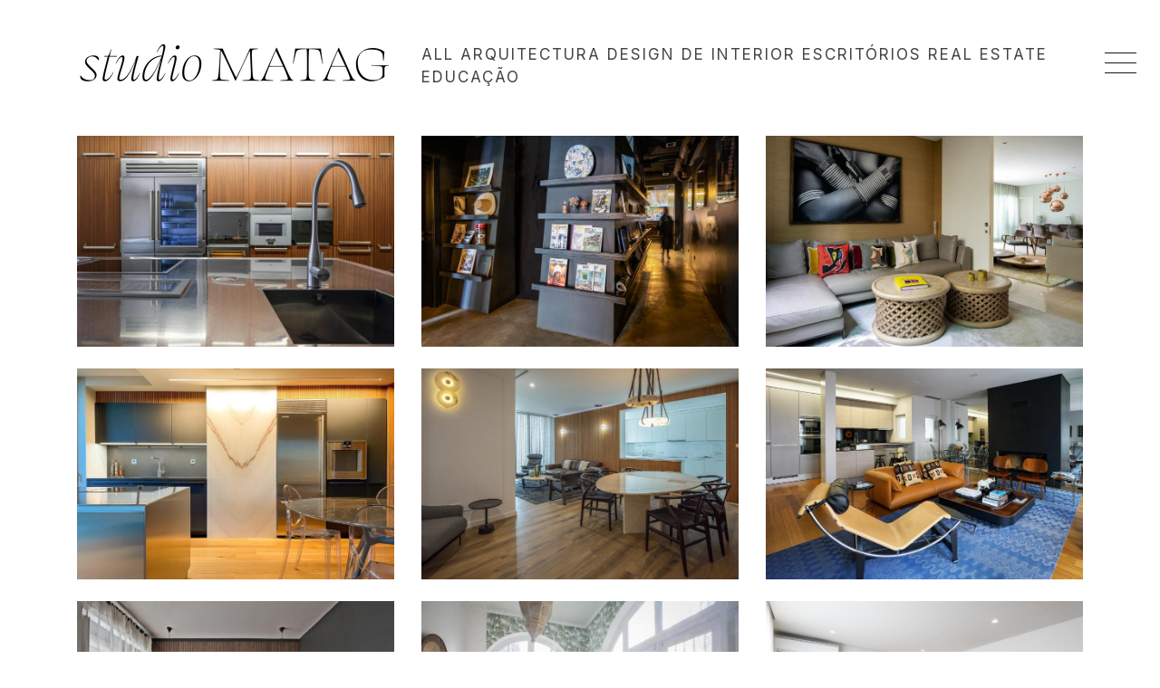

--- FILE ---
content_type: text/html; charset=UTF-8
request_url: https://www.matagarq.com/pt/category/2
body_size: 5182
content:
<!DOCTYPE html>
<html>
    <head>
        <meta charset="UTF-8">
        <meta name="viewport" content="width=device-width, initial-scale=1.0, shrink-to-fit=no">
        <title>Welcome!</title>
        <link rel="preconnect" href="https://fonts.googleapis.com">
        <link rel="preconnect" href="https://fonts.gstatic.com" crossorigin>
        <link href="https://fonts.googleapis.com/css2?family=Inter:wght@100;200;300;400&display=swap" rel="stylesheet">
        <link href="https://fonts.googleapis.com/css2?family=Playfair+Display:ital,wght@0,400;0,500;1,400;1,500&display=swap" rel="stylesheet">
        <link rel="stylesheet" href="https://maxcdn.bootstrapcdn.com/bootstrap/4.0.0/css/bootstrap.min.css" integrity="sha384-Gn5384xqQ1aoWXA+058RXPxPg6fy4IWvTNh0E263XmFcJlSAwiGgFAW/dAiS6JXm" crossorigin="anonymous">
        <link rel="stylesheet" href="https://use.fontawesome.com/releases/v5.6.3/css/all.css" integrity="sha384-UHRtZLI+pbxtHCWp1t77Bi1L4ZtiqrqD80Kn4Z8NTSRyMA2Fd33n5dQ8lWUE00s/" crossorigin="anonymous">
                    <style>
                body {
                    font-family: 'Inter', sans-serif;
                    background: #fff;
                }

                a {
                    color: #424242;
                }

                a:hover{
                    color: #adacac;
                }

                h1 {
                    font-size: 2rem;
                }

                footer {
                    padding-bottom: 45px;
                }

                footer .links {
                    display: flex;
                    flex-direction: column;
                }

                footer .links div:first-child  {
                     flex-grow: 1;
                } 

                footer .address h5{
                    font-family: 'Playfair Display', serif;
                    font-weight: 400;
                    font-style: italic;
                    font-size: 24px;
                    margin: 0;
                }

                footer .address span{
                    
                }

                footer a {
                    display: block;
                    font-size: 14px;
                }

                footer i {
                    font-family: 'Playfair Display', serif;
                }

                footer .address p {
                    text-transform: uppercase;
                    font-size: 12px;
                    margin-bottom: 0;
                }

                .button_container {
                    position: fixed;
                    top: 3.6rem;
                    right: 2%;
                    height: 27px;
                    width: 35px;
                    cursor: pointer;
                    z-index: 100;
                    color: #161615;
                }
                .button_container:hover {
                    opacity: .7;
                }
                .button_container.active .top {
                    transform: translateY(11px) translateX(0) rotate(45deg);
                    background: #161615;
                }
                .button_container.active .middle {
                    opacity: 0;
                    background: #161615;
                }
                .button_container.active .bottom {
                    transform: translateY(-11px) translateX(0) rotate(-45deg);
                    background: #161615;
                }
                .button_container span {
                    background: #161615;
                    border: none;
                    height: 1px;
                    width: 100%;
                    position: absolute;
                    top: 0;
                    left: 0;
                    transition: all .35s ease;
                    cursor: pointer;
                }
                .button_container span:nth-of-type(2) {
                    top: 11px;
                }
                .button_container span:nth-of-type(3) {
                    top: 22px;
                }


                .overlay {
                    z-index: 50;
                    position: fixed;
                    background: #F2EEE9;
                    top: 0;
                    right: 0;
                    width: 70%;
                    height: 0%;
                    opacity: 0;
                    visibility: hidden;
                    transition: opacity .35s, visibility .35s, height .35s;
                    overflow: hidden;

                }
                @media screen and (max-width: 768px) {
                    .overlay {
                        width: 100%;
                    }
                }
                .overlay.open {
                    opacity: .9;
                    visibility: visible;
                    height: 100%;
                }
                .overlay.open li {
                    animation: fadeInRight .5s ease forwards;
                    animation-delay: .35s;
                }
                .overlay.open li:nth-of-type(2) {
                    animation-delay: .4s;
                }
                .overlay.open li:nth-of-type(3) {
                    animation-delay: .45s;
                }
                .overlay.open li:nth-of-type(4) {
                    animation-delay: .50s;
                }
                .overlay nav {
                    position: relative;
                    height: 70%;
                    top: 50%;
                    transform: translateY(-50%);
                    font-size: 30px;
                    font-weight: 300;
                }
                .overlay ul {
                    list-style: none;
                    padding: 0;
                    display: inline-block;
                    position: relative;
                    height: 100%;
                    margin-left: 15%;
                }
                .overlay ul li {
                    display: block;
                    /* height: 25%;
                    height: calc(100% / 4);
                    min-height: 50px;
                    position: relative; */
                    opacity: 0;
                    font-size: 2rem;
                    font-weight: 300;
                }

                .overlay li:nth-of-type(1) {
                    height: calc(60% / 5);
                }
                .overlay li:nth-of-type(2) {
                    height: calc(60% / 5);
                }
                .overlay li:nth-of-type(3) {
                    height: calc(100% / 4);
                }
                .overlay li:nth-of-type(4) {
                    height: calc(100% / 2.8);
                }

                .overlay ul li a {
                    position: relative;
                    color: #161615;
                    text-decoration: none;
                    overflow: hidden;
                    text-transform: uppercase;
                }

                .overlay ul .secondary {
                    font-size: 1.4rem;
                    font-weight: 200;
                }

                /* .overlay ul li a:hover:after, .overlay ul li a:focus:after, .overlay ul li a:active:after {
                    width: 100%;
                }
                .overlay ul li a:after {
                    content: '';
                    position: absolute;
                    bottom: 0;
                    left: 50%;
                    width: 0%;
                    transform: translateX(-50%);
                    height: 3px;
                    background: #FFF;
                    transition: .35s;
                } */

                @keyframes fadeInRight {
                    0% {
                        opacity: 0;
                        left: 20%;
                    }
                    100% {
                        opacity: 1;
                        left: 0;
                    }
                }

                #return-to-top {
                    z-index: 50;
                    position: fixed;
                    bottom: 20px;
                    right: 2%;
                    background: rgb(0, 0, 0);
                    background: rgba(0, 0, 0, 0.7);
                    width: 50px;
                    height: 50px;
                    display: block;
                    text-decoration: none;
                    -webkit-border-radius: 35px;
                    -moz-border-radius: 35px;
                    border-radius: 35px;
                    display: none;
                    -webkit-transition: all 0.3s linear;
                    -moz-transition: all 0.3s ease;
                    -ms-transition: all 0.3s ease;
                    -o-transition: all 0.3s ease;
                    transition: all 0.3s ease;
                }
                #return-to-top i {
                    color: #fff;
                    margin: 0;
                    position: relative;
                    left: 16px;
                    top: 13px;
                    font-size: 19px;
                    -webkit-transition: all 0.3s ease;
                    -moz-transition: all 0.3s ease;
                    -ms-transition: all 0.3s ease;
                    -o-transition: all 0.3s ease;
                    transition: all 0.3s ease;
                }
                #return-to-top:hover {
                    background: rgba(0, 0, 0, 0.9);
                }
                #return-to-top:hover i {
                    color: #fff;
                    top: 5px;
                }
                
                .project-index header,
                .project-detail header,
                .page-contact header,
                .page-about header {
                    overflow: hidden;
                    position: fixed; 
                    top: 0;
                    width: 100%;
                    z-index: 10;
                    background: #fff;
                }

                .project-index header.scrolled,
                .project-detail header.scrolled,
                .page-contact header.scrolled,
                .page-about header.scrolled{
                    background: #faf9f9;
                    box-shadow: 0px -2px 20px 0px rgb(0 0 0 / 50%);
                }

                .project-index >.content,
                .project-detail >.content,
                .page-about >.content{
                    margin-top: 150px;
                }

                .page-contact >.content {
                    margin-top: 100px;
                }

                @media screen and (min-width: 576px) and (max-width: 1199px) {
                    .project-index >.content,
                    .project-detail >.content,
                    .page-contact >.content,
                    .page-about >.content{
                        margin-top: 200px;
                    }
                }

                .project-index .logo,
                .project-detail .logo,  
                .page-contact .logo,
                .page-about .logo,
                {
                    max-width: 250px;
                }

                .project-index nav,
                .project-detail nav {
                    text-transform: uppercase;
                    font-size: 17px;
                    letter-spacing: 2px;
                    display: flex;
                    justify-content: space-between;
                    align-items: end;
                    /* padding-right:40px; */
                }

                @media screen and (max-width: 768px) {
                    .project-index nav,
                    .project-detail nav {
                        font-size: 14px;
                        padding-right: 0;
                    }
                }

                .project-index nav a:hover,
                .project-detail nav a:hover {
                    text-decoration: none;
                }

                .project-detail h1{
                    font-family: 'Playfair Display', serif;
                    font-style: italic;
                    font-weight: 400;
                    display: block;
                    margin-left: 4rem;
                    font-size: 4rem;
                }

                @media screen and (max-width: 768px) {
                    .project-detail h1{
                        margin-left: 0;
                    }
                }

                .project-detail h2{
                    font-weight: 200;
                    font-size: 1.7rem;
                    display: block;
                    text-transform: uppercase;
                }
                .project-detail .pagination {
                    margin-bottom: 80px;
                }

                .project-detail .pagination a {
                    font-weight: 200;
                    text-transform: uppercase;
                }

                .project-detail .pagination h6 {
                    font-family: 'Playfair Display', serif;
                    font-style: italic;
                    font-weight: 400;
                    font-size: 2rem;
                }

                 @media screen and (max-width: 768px) {
                    .project-detail .pagination h6 {
                        font-size: 1.3rem;
                    }
                    .pagination {
                        padding-left: 15px;
                    }
                 }

                @media screen and (max-width: 768px) {
                    /* .project-index {
                        padding-left: 15px;
                        padding-right: 15px;
                    } */
                }
                .project-item-content {
                    position: relative;
                    text-transform: uppercase;
                    letter-spacing: 2px;
                }

                .project-item-content a:hover {
                    text-decoration: none;
                    color: #161615;
                }

                .project-item-content:hover {
                    /* -webkit-box-shadow: 0px 3px 6px 0px rgb(0 0 0 / 16%);
                    -moz-box-shadow: 0px 3px 6px 0px rgba(0,0,0,0.16);
                    box-shadow: 0px 3px 6px 0px rgb(0 0 0 / 16%); */
                    /* border: 1px solid #e2e2e2; */
                }
                
                .project-item-title {
                    position: absolute;
                    top: 0;
                    bottom: 0;
                    background-color: rgba(242, 238, 233, 0.9);
                    width: 100%;
                    padding: 15px;
                    opacity: 0;
                    display: flex;
                    align-items: center;
                    justify-content: center;
                    -webkit-transition: .25s ease-in-out;
                    -moz-transition: .25s ease-in-out;
                    -o-transition: .25s ease-in-out;
                    transition: .25s ease-in-out;
                }

                .project-item-title  span{
                    color: #464545;
                }


                .project-item-title  hr{
                    width: 10%;
                    border-top: 2px solid;
                    margin-top: 1.2rem;
                    margin-bottom: 1.2rem;
                }


                .project-item-content:hover .project-item-title {
                    opacity: 1;
                }

                .page-contact .address h5 {
                    font-family: 'Playfair Display', serif;
                    font-weight: 400;
                    font-style: italic;
                    font-size: 30px;
                }

                .page-contact .address p {
                    text-transform: uppercase;
                }

                .page-contact .links a {
                    display: block;
                }
                @media screen and (min-width: 768px) {
                    .page-contact .links a:first-of-type {
                        margin-top: 15rem;
                    }
                }

                .page-about {
                    height: 85vh;
                    position: relative;
                }

                .page-about .content {
                    padding-top: 300px;
                }

                .page-about h1 {
                    font-family: 'Playfair Display', serif;
                    font-weight: 400;
                    font-style: italic;
                    font-size: 40px;
                }

                .page-about h2 {
                    text-transform: uppercase;
                    font-family: 'Inter', serif;
                    font-size: 20px;
                    font-weight: 300;
                    line-height: 45px;
                }

                .page-about .picture {
                    position: absolute;
                    right: 0;
                    bottom: 10%;
                    height: 450px;
                }

                 @media screen and (max-width: 768px) {
                    .page-about .picture {
                        position: inherit;
                        display: block;
                        margin: 0 auto;
                    }

                    .page-about .content {
                        padding-top: 150px;
                    }

                    .logo {
                        width: 300px;
                    }

                    .page-about {
                        height: auto;
                    }
                 }

            </style>
            </head>
    <body>
    <div class="button_container" id="toggle"><span class="top"></span><span class="middle"></span><span class="bottom"></span></div>
    <a href="javascript:" id="return-to-top"><i class="fas fa-chevron-up"></i></a>
    <div class="overlay" id="overlay">
        <nav class="overlay-menu">
            <ul>
                <li class="list-inline-item"><a href="/pt/">Projetos</a></li>
                <li class="list-inline-item"><a href="/pt/about">Informaçoes</a></li>
                <li class="list-inline-item"><a href="/pt/contact">Contato</a></li>
                <li class="list-inline-item secondary"><a href="https://www.instagram.com/studio_matag_/">Instagram</a></li>
                <li class="list-inline-item secondary"><a href="/pt/">PT</a> / <a href="/en/">EN</a></li>
            </ul>
        </nav>
    </div>
    <div class="project-index">
            <header>
        <div class="container pb-5 pt-5">
            <div class="row">
                <div class="col-12 col-xl-4">
                    <a href="/pt/"><img src="/images/matag.png" class="logo" /></a>
                </div>
                <nav class="col-12 col-xl-8 d-none d-sm-block pt-4 pt-xl-0">
                    <a href="/pt/">All</a>
                                            <a href="/pt/category/1">Arquitectura</a>
                                            <a href="/pt/category/2">Design de interior</a>
                                            <a href="/pt/category/3">Escritórios</a>
                                            <a href="/pt/category/5">Real estate</a>
                                            <a href="/pt/category/6">Educação</a>
                                    </nav>
            </div>
        </div>
    </header>
    <div class="container content">
        <div class="row">
                            <div class="col-md-4 text-center mb-4">
                    <div class="project-item-content">
                        <a href="/pt/projects/2">
                            <img class="img-fluid" src="https://www.matagarq.com/media/cache/project_list_thumbnail/uploads/images/projects/apartamento-cabral-12.JPG" />
                        </a>
                        <div class="project-item-title">
                            <a href="/pt/projects/2">Casa Cabral
                                 <hr><span>Luanda | Angola</span>                             </a>
                        </div>
                    </div>
                </div>
                            <div class="col-md-4 text-center mb-4">
                    <div class="project-item-content">
                        <a href="/pt/projects/47">
                            <img class="img-fluid" src="https://www.matagarq.com/media/cache/project_list_thumbnail/uploads/images/projects/matag-mbawa-low-res-1.jpg" />
                        </a>
                        <div class="project-item-title">
                            <a href="/pt/projects/47">Mbawa
                                 <hr><span>Luanda | Angola</span>                             </a>
                        </div>
                    </div>
                </div>
                            <div class="col-md-4 text-center mb-4">
                    <div class="project-item-content">
                        <a href="/pt/projects/48">
                            <img class="img-fluid" src="https://www.matagarq.com/media/cache/project_list_thumbnail/uploads/images/projects/matag-malunga-low-res-1.jpg" />
                        </a>
                        <div class="project-item-title">
                            <a href="/pt/projects/48">Casa BM
                                 <hr><span>Luanda | Angola</span>                             </a>
                        </div>
                    </div>
                </div>
                            <div class="col-md-4 text-center mb-4">
                    <div class="project-item-content">
                        <a href="/pt/projects/49">
                            <img class="img-fluid" src="https://www.matagarq.com/media/cache/project_list_thumbnail/uploads/images/projects/45957657-09eb-457d-b05d-b44ab4b92086.jpg" />
                        </a>
                        <div class="project-item-title">
                            <a href="/pt/projects/49">Ap Amoreiras
                                 <hr><span>Lisboa | Portugal</span>                             </a>
                        </div>
                    </div>
                </div>
                            <div class="col-md-4 text-center mb-4">
                    <div class="project-item-content">
                        <a href="/pt/projects/51">
                            <img class="img-fluid" src="https://www.matagarq.com/media/cache/project_list_thumbnail/uploads/images/projects/kizela-6.jpg" />
                        </a>
                        <div class="project-item-title">
                            <a href="/pt/projects/51">Ap KZ
                                 <hr><span>Luanda | Angola</span>                             </a>
                        </div>
                    </div>
                </div>
                            <div class="col-md-4 text-center mb-4">
                    <div class="project-item-content">
                        <a href="/pt/projects/3">
                            <img class="img-fluid" src="https://www.matagarq.com/media/cache/project_list_thumbnail/uploads/images/projects/DSC01468%20net%20copy.jpg" />
                        </a>
                        <div class="project-item-title">
                            <a href="/pt/projects/3">Ap São Bento
                                 <hr><span>Lisbon | Portugal</span>                             </a>
                        </div>
                    </div>
                </div>
                            <div class="col-md-4 text-center mb-4">
                    <div class="project-item-content">
                        <a href="/pt/projects/4">
                            <img class="img-fluid" src="https://www.matagarq.com/media/cache/project_list_thumbnail/uploads/images/projects/AFS_1584%20copy.jpg" />
                        </a>
                        <div class="project-item-title">
                            <a href="/pt/projects/4">Ap Principe Real
                                 <hr><span>Lisbon | Portugal</span>                             </a>
                        </div>
                    </div>
                </div>
                            <div class="col-md-4 text-center mb-4">
                    <div class="project-item-content">
                        <a href="/pt/projects/6">
                            <img class="img-fluid" src="https://www.matagarq.com/media/cache/project_list_thumbnail/uploads/images/projects/UE9A1041.jpg" />
                        </a>
                        <div class="project-item-title">
                            <a href="/pt/projects/6">Casa SL
                                 <hr><span>Luanda | Angola</span>                             </a>
                        </div>
                    </div>
                </div>
                            <div class="col-md-4 text-center mb-4">
                    <div class="project-item-content">
                        <a href="/pt/projects/7">
                            <img class="img-fluid" src="https://www.matagarq.com/media/cache/project_list_thumbnail/uploads/images/projects/LU3_7450.jpg" />
                        </a>
                        <div class="project-item-title">
                            <a href="/pt/projects/7">Ao Corimba
                                 <hr><span>Luanda | Angola</span>                             </a>
                        </div>
                    </div>
                </div>
                            <div class="col-md-4 text-center mb-4">
                    <div class="project-item-content">
                        <a href="/pt/projects/9">
                            <img class="img-fluid" src="https://www.matagarq.com/media/cache/project_list_thumbnail/uploads/images/projects/casa%20alavalade%2010.jpg" />
                        </a>
                        <div class="project-item-title">
                            <a href="/pt/projects/9">Casa MP
                                 <hr><span>Luanda | Angola</span>                             </a>
                        </div>
                    </div>
                </div>
                            <div class="col-md-4 text-center mb-4">
                    <div class="project-item-content">
                        <a href="/pt/projects/10">
                            <img class="img-fluid" src="https://www.matagarq.com/media/cache/project_list_thumbnail/uploads/images/projects/DSC_1107_1.JPG" />
                        </a>
                        <div class="project-item-title">
                            <a href="/pt/projects/10">Casa AF
                                 <hr><span>Luanda | Angola</span>                             </a>
                        </div>
                    </div>
                </div>
                            <div class="col-md-4 text-center mb-4">
                    <div class="project-item-content">
                        <a href="/pt/projects/11">
                            <img class="img-fluid" src="https://www.matagarq.com/media/cache/project_list_thumbnail/uploads/images/projects/DSC_7636.jpg" />
                        </a>
                        <div class="project-item-title">
                            <a href="/pt/projects/11">Ap Missão
                                 <hr><span>Luanda | Angola</span>                             </a>
                        </div>
                    </div>
                </div>
                            <div class="col-md-4 text-center mb-4">
                    <div class="project-item-content">
                        <a href="/pt/projects/12">
                            <img class="img-fluid" src="https://www.matagarq.com/media/cache/project_list_thumbnail/uploads/images/projects/DSC_7526.jpg" />
                        </a>
                        <div class="project-item-title">
                            <a href="/pt/projects/12">Casa MA
                                 <hr><span>Luanda | Angola</span>                             </a>
                        </div>
                    </div>
                </div>
                            <div class="col-md-4 text-center mb-4">
                    <div class="project-item-content">
                        <a href="/pt/projects/22">
                            <img class="img-fluid" src="https://www.matagarq.com/media/cache/project_list_thumbnail/uploads/images/projects/DSC_1109.JPG" />
                        </a>
                        <div class="project-item-title">
                            <a href="/pt/projects/22">Ralph&#039;s
                                 <hr><span>Luanda | Angola</span>                             </a>
                        </div>
                    </div>
                </div>
                            <div class="col-md-4 text-center mb-4">
                    <div class="project-item-content">
                        <a href="/pt/projects/23">
                            <img class="img-fluid" src="https://www.matagarq.com/media/cache/project_list_thumbnail/uploads/images/projects/ap_matag_low-6.jpg" />
                        </a>
                        <div class="project-item-title">
                            <a href="/pt/projects/23">Casa SC
                                 <hr><span>Luanda | Angola</span>                             </a>
                        </div>
                    </div>
                </div>
                            <div class="col-md-4 text-center mb-4">
                    <div class="project-item-content">
                        <a href="/pt/projects/24">
                            <img class="img-fluid" src="https://www.matagarq.com/media/cache/project_list_thumbnail/uploads/images/projects/IMG_7356.jpg" />
                        </a>
                        <div class="project-item-title">
                            <a href="/pt/projects/24">Casa KL
                                 <hr><span>Luanda | Angola</span>                             </a>
                        </div>
                    </div>
                </div>
                            <div class="col-md-4 text-center mb-4">
                    <div class="project-item-content">
                        <a href="/pt/projects/26">
                            <img class="img-fluid" src="https://www.matagarq.com/media/cache/project_list_thumbnail/uploads/images/projects/DSC_6589.jpg" />
                        </a>
                        <div class="project-item-title">
                            <a href="/pt/projects/26">Casa Paris
                                 <hr><span>Luanda | Angola</span>                             </a>
                        </div>
                    </div>
                </div>
                            <div class="col-md-4 text-center mb-4">
                    <div class="project-item-content">
                        <a href="/pt/projects/27">
                            <img class="img-fluid" src="https://www.matagarq.com/media/cache/project_list_thumbnail/uploads/images/projects/HH%20fachada%201.jpg" />
                        </a>
                        <div class="project-item-title">
                            <a href="/pt/projects/27">Hotel Huambo
                                 <hr><span>Huambo | Angola</span>                             </a>
                        </div>
                    </div>
                </div>
                            <div class="col-md-4 text-center mb-4">
                    <div class="project-item-content">
                        <a href="/pt/projects/28">
                            <img class="img-fluid" src="https://www.matagarq.com/media/cache/project_list_thumbnail/uploads/images/projects/20151130%20LISBOA%20CAFE%CC%81%20CAM%20002.jpg" />
                        </a>
                        <div class="project-item-title">
                            <a href="/pt/projects/28">Lisboa Cafe
                                 <hr><span>Luanda | Angola</span>                             </a>
                        </div>
                    </div>
                </div>
                            <div class="col-md-4 text-center mb-4">
                    <div class="project-item-content">
                        <a href="/pt/projects/35">
                            <img class="img-fluid" src="https://www.matagarq.com/media/cache/project_list_thumbnail/uploads/images/projects/lounge_taag_low-10.jpg" />
                        </a>
                        <div class="project-item-title">
                            <a href="/pt/projects/35">TAAG Lounge
                                 <hr><span>Luanda | Angola</span>                             </a>
                        </div>
                    </div>
                </div>
                            <div class="col-md-4 text-center mb-4">
                    <div class="project-item-content">
                        <a href="/pt/projects/38">
                            <img class="img-fluid" src="https://www.matagarq.com/media/cache/project_list_thumbnail/uploads/images/projects/apartamento-milton-low-7.jpg" />
                        </a>
                        <div class="project-item-title">
                            <a href="/pt/projects/38">Ap MP
                                 <hr><span>Lisboa | Portugal</span>                             </a>
                        </div>
                    </div>
                </div>
                            <div class="col-md-4 text-center mb-4">
                    <div class="project-item-content">
                        <a href="/pt/projects/39">
                            <img class="img-fluid" src="https://www.matagarq.com/media/cache/project_list_thumbnail/uploads/images/projects/PHOTO-2020-10-24-13-16-33%2012.jpg" />
                        </a>
                        <div class="project-item-title">
                            <a href="/pt/projects/39">Ap Carriao
                                 <hr><span>Lisbon | Portugal</span>                             </a>
                        </div>
                    </div>
                </div>
                    </div>
    </div>
    </div>
        <footer class="mt-4">
        <div class="container">
            <div class="row">
                <div class="col-2 d-none d-sm-block">
                    <img src="/images/matag-light.png" />
                </div>
                <div class="col-5">
                    <div class="address">
                        <h5>Luanda<span>-</span>Angola</h5>
                        <p>Rua Dr. Américo boavida N.º 36</p>
                    </div>
                    <div class="address mt-4">
                        <h5>Lisboa<span>-</span>Portugal</h5>
                        <p>Rua Sousa Pinto 11, Bloco B 3A</p>
                    </div>
                </div>
                <div class="col-3 links">
                    <div>
                        <a class="text-uppercase" href="mailto:matag@matagarq.com">matag@matagarq.com</a>
                        <a href="https://matagarq.com"><i>matagarq.com</i></a>
                    </div>
                    <div class="instagram">
                        <a class="text-uppercase" href="https://www.instagram.com/studio_matag_/">Instagram</a>
                    </div>
                </div>
            </div>
        </div>
    </footer>
        <script
            src="https://code.jquery.com/jquery-3.3.1.min.js"
            integrity="sha256-FgpCb/KJQlLNfOu91ta32o/NMZxltwRo8QtmkMRdAu8="
            crossorigin="anonymous"></script>


    <script src="https://cdnjs.cloudflare.com/ajax/libs/popper.js/1.12.9/umd/popper.min.js" integrity="sha384-ApNbgh9B+Y1QKtv3Rn7W3mgPxhU9K/ScQsAP7hUibX39j7fakFPskvXusvfa0b4Q" crossorigin="anonymous"></script>
        <script src="https://maxcdn.bootstrapcdn.com/bootstrap/4.0.0/js/bootstrap.min.js" integrity="sha384-JZR6Spejh4U02d8jOt6vLEHfe/JQGiRRSQQxSfFWpi1MquVdAyjUar5+76PVCmYl" crossorigin="anonymous"></script>
                    <script>
                $(function(){

                    $('#toggle').click(function() {
                        $(this).toggleClass('active');
                        $('#overlay').toggleClass('open');
                    });
                    $(window).scroll(function() {
                        if ($(this).scrollTop() >= 50) {        // If page is scrolled more than 50px
                            $('#return-to-top').fadeIn(200);    // Fade in the arrow
                        } else {
                            $('#return-to-top').fadeOut(200);   // Else fade out the arrow
                        }
                    });
                    $('#return-to-top').click(function() {      // When arrow is clicked
                        $('body,html').animate({
                            scrollTop : 0                       // Scroll to top of body
                        }, 500);
                    });

                    const elem = $('.project-index >header, .project-detail >header, .page-contact >header');
                    const scrolled = () => {
                    const threshold = $(document).scrollTop() > 50;
                    elem.toggleClass('scrolled', threshold);
                    };
                    $(window).on({ scroll: scrolled });
                                    });

            </script>
            </body>
</html>
